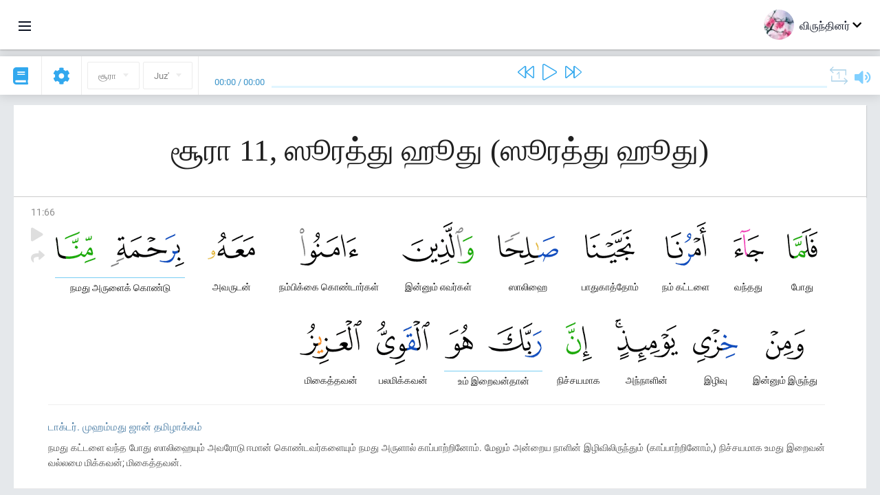

--- FILE ---
content_type: text/html; charset=UTF-8
request_url: https://ta.quranacademy.org/quran/11:66
body_size: 6956
content:
<!DOCTYPE html>
<html lang="ta" dir="ltr">
  <head>
    <meta charset="utf-8">
    <title>Surah 11 ஸூரத்து ஹூது. Read and listen Quran · Quran Academy</title>
    <meta name="description" content="Read and listen Quran: Arabic, translation, word-by-word translation, and interpretation (tafsir). Sura 11 ஸூரத்து ஹூது. Available translations: அப்து...">

    <meta name="keywords" content="Read, Listen, Quran, quran.surah, quran.ayah, ஸூரத்து ஹூது, ஸூரத்து ஹூது">

    <meta http-equiv="X-UA-Compatible" content="IE=edge">
    <meta name="viewport" content="width=device-width, initial-scale=1, user-scalable=no">


<script>
    window.Loader = new function () {
        var self = this

        this.onFullLoadFirstCallbacks = [];
        this.onFullLoadCallbacks = [];

        this.isLoaded = false;

        this.loadedStylesheets = [];

        function runCallbacks(callbacks) {
            var errors = [];

            callbacks.map(function (callback) {
                try {
                    callback();
                } catch (e) {
                    errors.push(e);
                }
            });

            return errors
        }

        this.onFullLoad = function(callback) {
            if (this.isLoaded) {
                callback();
            } else {
                this.onFullLoadCallbacks.push(callback);
            }
        };

        this.onFullLoadFirst = function(callback) {
            if (this.isLoaded) {
                callback();
            } else {
                this.onFullLoadFirstCallbacks.push(callback);
            }
        };

        this.loaded = function () {
            const firstCallbackErrors = runCallbacks(this.onFullLoadFirstCallbacks);
            const callbackErrors = runCallbacks(this.onFullLoadCallbacks);

            this.isLoaded = true;

            firstCallbackErrors.map(function (e) {
                throw e;
            });

            callbackErrors.map(function (e) {
                throw e;
            });
        };
    };
</script><link rel="shortcut icon" href="/favicons/favicon.ico" type="image/x-icon">
<link rel="icon" type="image/png" href="/favicons/favicon-32x32.png" sizes="32x32">
<link rel="icon" type="image/png" href="/favicons/android-chrome-192x192.png" sizes="192x192">
<link rel="icon" type="image/png" href="/favicons/favicon-96x96.png" sizes="96x96">
<link rel="icon" type="image/png" href="/favicons/favicon-16x16.png" sizes="16x16">
<link rel="apple-touch-icon" sizes="57x57" href="/favicons/apple-touch-icon-57x57.png">
<link rel="apple-touch-icon" sizes="60x60" href="/favicons/apple-touch-icon-60x60.png">
<link rel="apple-touch-icon" sizes="72x72" href="/favicons/apple-touch-icon-72x72.png">
<link rel="apple-touch-icon" sizes="76x76" href="/favicons/apple-touch-icon-76x76.png">
<link rel="apple-touch-icon" sizes="114x114" href="/favicons/apple-touch-icon-114x114.png">
<link rel="apple-touch-icon" sizes="120x120" href="/favicons/apple-touch-icon-120x120.png">
<link rel="apple-touch-icon" sizes="144x144" href="/favicons/apple-touch-icon-144x144.png">
<link rel="apple-touch-icon" sizes="152x152" href="/favicons/apple-touch-icon-152x152.png">
<link rel="apple-touch-icon" sizes="180x180" href="/favicons/apple-touch-icon-180x180.png">
<link rel="manifest" href="/favicons/manifest.json">
<meta name="msapplication-TileColor" content="#5e1596">
<meta name="msapplication-TileImage" content="/favicons/mstile-144x144.png">
<meta name="msapplication-config" content="/favicons/browserconfig.xml">
<meta name="theme-color" content="#ffffff"><link rel="stylesheet" href="https://use.typekit.net/srz0rtf.css">

<link href="/compiled/browser/app.6a5c3dc06d11913ad7bb.css" rel="stylesheet" type="text/css" />
<script type="application/ld+json">
{
  "@context" : "http://schema.org",
  "@type" : "Organization",
  "name" : "Quran Academy",
  "url" : "https://ta.quranacademy.org",
  "description": "In the Academy you will be able to learn the Quran, Arabic language, tajwed, grammar and tafsir from any level. Learn and share the knowledge!",
  "sameAs" : [
    "https://www.facebook.com/quranacademy",
    "https://twitter.com/quranacademy",
    "https://plus.google.com/u/0/+HolyQuranAcademy",
    "https://www.instagram.com/holyquranacademy",
    "https://www.youtube.com/holyquranacademy",
    "https://www.linkedin.com/company/quranacademy",
    "https://www.pinterest.com/holyquranworld",
    "https://soundcloud.com/quranacademy",
    "https://quranacademy.tumblr.com",
    "https://github.com/quranacademy",
    "https://vk.com/quranacademy",
    "https://medium.com/@quranacademy",
    "https://ok.ru/quranacademy",
    "https://telegram.me/quranacademy",
    "https://www.flickr.com/photos/quranacademy",
    "https://vk.com/holyquranworld"
  ]
}
</script>


<meta name="dmca-site-verification" content="aURaWlRBeVA0Z0FvNkc3Q3cvNFBKKzhLWkFRWHg5c05GQ2ZXb1FxN01JQT01" />



  </head>
  <body class="ltr-mode"><div id="react-module-69759750872e0" class=" react-module-header"></div>
            <script>
                Loader.onFullLoadFirst(function () {
                    mountReactComponent('react-module-69759750872e0', 'header', {"navigationMenuActiveItemCode":"quran","encyclopediaAvailable":false,"str":{"adminPanel":"Admin Panel","bookmarks":"Bookmarks","encyclopedia":"Encyclopedia","guest":"\u0bb5\u0bbf\u0bb0\u0bc1\u0ba8\u0bcd\u0ba4\u0bbf\u0ba9\u0bb0\u0bcd","help":"Help","interactiveLessons":"Interactive Lessons","logIn":"Login","logOut":"\u0bb5\u0bc6\u0bb3\u0bbf\u0baf\u0bc7\u0bb1\u0bc1","memorization":"Quran memorization","profile":"\u0b9a\u0bc1\u0baf\u0bb5\u0bbf\u0bb5\u0bb0\u0bae\u0bcd","quran":"Quran","settings":"\u0b85\u0bae\u0bc8\u0baa\u0bcd\u0baa\u0bc1\u0b95\u0bb3\u0bcd","siteSections":"Site sections"},"urls":{"adminPanel":"https:\/\/ta.quranacademy.org\/admin","encyclopedia":"https:\/\/ta.quranacademy.org\/encyclopedia","helpCenter":"https:\/\/ta.quranacademy.org\/help","interactiveLessons":"https:\/\/ta.quranacademy.org\/courses","login":"https:\/\/ta.quranacademy.org\/login","memorization":"https:\/\/ta.quranacademy.org\/memorization","profile":"https:\/\/ta.quranacademy.org\/profile","quran":"https:\/\/ta.quranacademy.org\/quran","settings":"https:\/\/ta.quranacademy.org\/profile\/settings\/personal-information"}}, 'render', true)
                });
            </script>
        
    <div id="content">
<div class="page-container"><div id="react-module-6975975084747" class=" react-module-quran"></div>
            <script>
                Loader.onFullLoadFirst(function () {
                    mountReactComponent('react-module-6975975084747', 'quran', {"displayMode":"ayah","currentSuraNum":11,"currentSura":{"id":11,"basmala":true,"type_id":1,"ayats_count":123,"juz_num":11,"juz_page":15,"hizb_num":22,"hizb_page":9,"rub_num":88,"ayat_begin_id":1474,"ayat_end_id":1596,"number":11,"arabic_name":"\u0647\u0648\u062f","text":{"id":1126,"name":"\u0bb8\u0bc2\u0bb0\u0ba4\u0bcd\u0ba4\u0bc1 \u0bb9\u0bc2\u0ba4\u0bc1","sura_id":11,"language_id":49,"transliteration":"\u0bb8\u0bc2\u0bb0\u0ba4\u0bcd\u0ba4\u0bc1 \u0bb9\u0bc2\u0ba4\u0bc1","about_markdown":null,"about_html":null}},"basmalaAyat":{"id":1,"surahNumber":1,"juzNumber":1,"number":1,"sajdah":false,"wordGroups":[{"id":2669037,"ayahId":1,"surahNumber":1,"ayahNumber":1,"index":0,"text":"\u0baa\u0bc6\u0baf\u0bb0\u0bbe\u0bb2\u0bcd","words":[{"id":1,"surahNumber":1,"ayahNumber":1,"order":1,"hasOwnImage":true,"imageWidth":88,"imageHeight":100,"text":"\u0baa\u0bc6\u0baf\u0bb0\u0bbe\u0bb2\u0bcd"}],"isLastWordGroupOfAyah":false},{"id":2669038,"ayahId":1,"surahNumber":1,"ayahNumber":1,"index":1,"text":"\u0b85\u0bb2\u0bcd\u0bb2\u0bbe\u0bb9\u0bcd\u0bb5\u0bbf\u0ba9\u0bcd","words":[{"id":2,"surahNumber":1,"ayahNumber":1,"order":2,"hasOwnImage":true,"imageWidth":40,"imageHeight":100,"text":"\u0b85\u0bb2\u0bcd\u0bb2\u0bbe\u0bb9\u0bcd\u0bb5\u0bbf\u0ba9\u0bcd"}],"isLastWordGroupOfAyah":false},{"id":2669039,"ayahId":1,"surahNumber":1,"ayahNumber":1,"index":2,"text":"\u0baa\u0bc7\u0bb0\u0bb0\u0bc1\u0bb3\u0bbe\u0bb3\u0ba9\u0bcd","words":[{"id":3,"surahNumber":1,"ayahNumber":1,"order":3,"hasOwnImage":true,"imageWidth":131,"imageHeight":100,"text":"\u0baa\u0bc7\u0bb0\u0bb0\u0bc1\u0bb3\u0bbe\u0bb3\u0ba9\u0bcd"}],"isLastWordGroupOfAyah":false},{"id":2669040,"ayahId":1,"surahNumber":1,"ayahNumber":1,"index":3,"text":"\u0baa\u0bc7\u0bb0\u0ba9\u0bcd\u0baa\u0bbe\u0bb3\u0ba9\u0bcd","words":[{"id":4,"surahNumber":1,"ayahNumber":1,"order":4,"hasOwnImage":true,"imageWidth":92,"imageHeight":100,"text":"\u0baa\u0bc7\u0bb0\u0ba9\u0bcd\u0baa\u0bbe\u0bb3\u0ba9\u0bcd"}],"isLastWordGroupOfAyah":true}]},"ayats":[{"id":1539,"surahNumber":11,"juzNumber":12,"number":66,"sajdah":false,"wordGroups":[{"id":2692701,"ayahId":1539,"surahNumber":11,"ayahNumber":66,"index":0,"text":"\u0baa\u0bcb\u0ba4\u0bc1","words":[{"id":29210,"surahNumber":11,"ayahNumber":66,"order":1,"hasOwnImage":true,"imageWidth":44,"imageHeight":100,"text":"\u0baa\u0bcb\u0ba4\u0bc1"}],"isLastWordGroupOfAyah":false},{"id":2692702,"ayahId":1539,"surahNumber":11,"ayahNumber":66,"index":1,"text":"\u0bb5\u0ba8\u0bcd\u0ba4\u0ba4\u0bc1","words":[{"id":29211,"surahNumber":11,"ayahNumber":66,"order":2,"hasOwnImage":true,"imageWidth":44,"imageHeight":100,"text":"\u0bb5\u0ba8\u0bcd\u0ba4\u0ba4\u0bc1"}],"isLastWordGroupOfAyah":false},{"id":2692703,"ayahId":1539,"surahNumber":11,"ayahNumber":66,"index":2,"text":"\u0ba8\u0bae\u0bcd \u0b95\u0b9f\u0bcd\u0b9f\u0bb3\u0bc8","words":[{"id":29212,"surahNumber":11,"ayahNumber":66,"order":3,"hasOwnImage":true,"imageWidth":59,"imageHeight":100,"text":"\u0ba8\u0bae\u0bcd \u0b95\u0b9f\u0bcd\u0b9f\u0bb3\u0bc8"}],"isLastWordGroupOfAyah":false},{"id":2692704,"ayahId":1539,"surahNumber":11,"ayahNumber":66,"index":3,"text":"\u0baa\u0bbe\u0ba4\u0bc1\u0b95\u0bbe\u0ba4\u0bcd\u0ba4\u0bcb\u0bae\u0bcd","words":[{"id":29213,"surahNumber":11,"ayahNumber":66,"order":4,"hasOwnImage":true,"imageWidth":72,"imageHeight":100,"text":"\u0baa\u0bbe\u0ba4\u0bc1\u0b95\u0bbe\u0ba4\u0bcd\u0ba4\u0bcb\u0bae\u0bcd"}],"isLastWordGroupOfAyah":false},{"id":2692705,"ayahId":1539,"surahNumber":11,"ayahNumber":66,"index":4,"text":"\u0bb8\u0bbe\u0bb2\u0bbf\u0bb9\u0bc8","words":[{"id":29214,"surahNumber":11,"ayahNumber":66,"order":5,"hasOwnImage":true,"imageWidth":88,"imageHeight":100,"text":"\u0bb8\u0bbe\u0bb2\u0bbf\u0bb9\u0bc8"}],"isLastWordGroupOfAyah":false},{"id":2692706,"ayahId":1539,"surahNumber":11,"ayahNumber":66,"index":5,"text":"\u0b87\u0ba9\u0bcd\u0ba9\u0bc1\u0bae\u0bcd \u0b8e\u0bb5\u0bb0\u0bcd\u0b95\u0bb3\u0bcd","words":[{"id":29215,"surahNumber":11,"ayahNumber":66,"order":6,"hasOwnImage":true,"imageWidth":104,"imageHeight":100,"text":"\u0b87\u0ba9\u0bcd\u0ba9\u0bc1\u0bae\u0bcd \u0b8e\u0bb5\u0bb0\u0bcd\u0b95\u0bb3\u0bcd"}],"isLastWordGroupOfAyah":false},{"id":2692707,"ayahId":1539,"surahNumber":11,"ayahNumber":66,"index":6,"text":"\u0ba8\u0bae\u0bcd\u0baa\u0bbf\u0b95\u0bcd\u0b95\u0bc8 \u0b95\u0bca\u0ba3\u0bcd\u0b9f\u0bbe\u0bb0\u0bcd\u0b95\u0bb3\u0bcd","words":[{"id":29216,"surahNumber":11,"ayahNumber":66,"order":7,"hasOwnImage":true,"imageWidth":85,"imageHeight":100,"text":"\u0ba8\u0bae\u0bcd\u0baa\u0bbf\u0b95\u0bcd\u0b95\u0bc8 \u0b95\u0bca\u0ba3\u0bcd\u0b9f\u0bbe\u0bb0\u0bcd\u0b95\u0bb3\u0bcd"}],"isLastWordGroupOfAyah":false},{"id":2692708,"ayahId":1539,"surahNumber":11,"ayahNumber":66,"index":7,"text":"\u0b85\u0bb5\u0bb0\u0bc1\u0b9f\u0ba9\u0bcd","words":[{"id":29217,"surahNumber":11,"ayahNumber":66,"order":8,"hasOwnImage":true,"imageWidth":69,"imageHeight":100,"text":"\u0b85\u0bb5\u0bb0\u0bc1\u0b9f\u0ba9\u0bcd"}],"isLastWordGroupOfAyah":false},{"id":2692709,"ayahId":1539,"surahNumber":11,"ayahNumber":66,"index":8,"text":"\u0ba8\u0bae\u0ba4\u0bc1 \u0b85\u0bb0\u0bc1\u0bb3\u0bc8\u0b95\u0bcd \u0b95\u0bca\u0ba3\u0bcd\u0b9f\u0bc1","words":[{"id":29218,"surahNumber":11,"ayahNumber":66,"order":9,"hasOwnImage":true,"imageWidth":107,"imageHeight":100,"text":"\u0ba8\u0bae\u0ba4\u0bc1 \u0b85\u0bb0\u0bc1\u0bb3\u0bc8\u0b95\u0bcd \u0b95\u0bca\u0ba3\u0bcd\u0b9f\u0bc1"},{"id":29219,"surahNumber":11,"ayahNumber":66,"order":10,"hasOwnImage":true,"imageWidth":58,"imageHeight":100,"text":"*"}],"isLastWordGroupOfAyah":false},{"id":2692710,"ayahId":1539,"surahNumber":11,"ayahNumber":66,"index":9,"text":"\u0b87\u0ba9\u0bcd\u0ba9\u0bc1\u0bae\u0bcd \u0b87\u0bb0\u0bc1\u0ba8\u0bcd\u0ba4\u0bc1","words":[{"id":29220,"surahNumber":11,"ayahNumber":66,"order":11,"hasOwnImage":true,"imageWidth":57,"imageHeight":100,"text":"\u0b87\u0ba9\u0bcd\u0ba9\u0bc1\u0bae\u0bcd \u0b87\u0bb0\u0bc1\u0ba8\u0bcd\u0ba4\u0bc1"}],"isLastWordGroupOfAyah":false},{"id":2692711,"ayahId":1539,"surahNumber":11,"ayahNumber":66,"index":10,"text":"\u0b87\u0bb4\u0bbf\u0bb5\u0bc1","words":[{"id":29221,"surahNumber":11,"ayahNumber":66,"order":12,"hasOwnImage":true,"imageWidth":65,"imageHeight":100,"text":"\u0b87\u0bb4\u0bbf\u0bb5\u0bc1"}],"isLastWordGroupOfAyah":false},{"id":2692712,"ayahId":1539,"surahNumber":11,"ayahNumber":66,"index":11,"text":"\u0b85\u0ba8\u0bcd\u0ba8\u0bbe\u0bb3\u0bbf\u0ba9\u0bcd","words":[{"id":29222,"surahNumber":11,"ayahNumber":66,"order":13,"hasOwnImage":true,"imageWidth":91,"imageHeight":100,"text":"\u0b85\u0ba8\u0bcd\u0ba8\u0bbe\u0bb3\u0bbf\u0ba9\u0bcd"}],"isLastWordGroupOfAyah":false},{"id":2692713,"ayahId":1539,"surahNumber":11,"ayahNumber":66,"index":12,"text":"\u0ba8\u0bbf\u0b9a\u0bcd\u0b9a\u0baf\u0bae\u0bbe\u0b95","words":[{"id":29223,"surahNumber":11,"ayahNumber":66,"order":14,"hasOwnImage":true,"imageWidth":38,"imageHeight":100,"text":"\u0ba8\u0bbf\u0b9a\u0bcd\u0b9a\u0baf\u0bae\u0bbe\u0b95"}],"isLastWordGroupOfAyah":false},{"id":2692714,"ayahId":1539,"surahNumber":11,"ayahNumber":66,"index":13,"text":"\u0b89\u0bae\u0bcd \u0b87\u0bb1\u0bc8\u0bb5\u0ba9\u0bcd\u0ba4\u0bbe\u0ba9\u0bcd","words":[{"id":29224,"surahNumber":11,"ayahNumber":66,"order":15,"hasOwnImage":true,"imageWidth":78,"imageHeight":100,"text":"\u0b89\u0bae\u0bcd \u0b87\u0bb1\u0bc8\u0bb5\u0ba9\u0bcd\u0ba4\u0bbe\u0ba9\u0bcd"},{"id":29225,"surahNumber":11,"ayahNumber":66,"order":16,"hasOwnImage":true,"imageWidth":41,"imageHeight":100,"text":"*"}],"isLastWordGroupOfAyah":false},{"id":2692715,"ayahId":1539,"surahNumber":11,"ayahNumber":66,"index":14,"text":"\u0baa\u0bb2\u0bae\u0bbf\u0b95\u0bcd\u0b95\u0bb5\u0ba9\u0bcd","words":[{"id":29226,"surahNumber":11,"ayahNumber":66,"order":17,"hasOwnImage":true,"imageWidth":77,"imageHeight":100,"text":"\u0baa\u0bb2\u0bae\u0bbf\u0b95\u0bcd\u0b95\u0bb5\u0ba9\u0bcd"}],"isLastWordGroupOfAyah":false},{"id":2692716,"ayahId":1539,"surahNumber":11,"ayahNumber":66,"index":15,"text":"\u0bae\u0bbf\u0b95\u0bc8\u0ba4\u0bcd\u0ba4\u0bb5\u0ba9\u0bcd","words":[{"id":29227,"surahNumber":11,"ayahNumber":66,"order":18,"hasOwnImage":true,"imageWidth":90,"imageHeight":100,"text":"\u0bae\u0bbf\u0b95\u0bc8\u0ba4\u0bcd\u0ba4\u0bb5\u0ba9\u0bcd"}],"isLastWordGroupOfAyah":true}]}],"bookmarks":[],"currentJuzNum":12,"pageCount":null,"currentPage":null,"ayatsPerPage":null,"mushafPageNumber":229,"customTranslationIds":null,"currentRecitation":{"urlMask":"https:\/\/quran-audio.quranacademy.org\/by-ayah\/Mishari_Rashid_Al-Afasy_128kbps\/{sura}\/{ayat}.mp3","padZeros":true},"str":{"autoScrollDuringPlayback":"Auto scroll during playback","ayat":"\u0b85\u0baf\u0bbe\u0bb9\u0bcd","commonSettings":"Common","continuousReading":"Continuous reading","copiedToClipboard":"Link Copied to Clipboard","error":"\u0baa\u0bbf\u0bb4\u0bc8","errorLoadingPage":"Error loading page","juz":"Juz'","reciter":"Reciter","searchPlaceholder":"Search...","select":"Select","sura":"\u0b9a\u0bc2\u0bb0\u0bbe","tajweedRulesHighlighting":"Tajweed highlighting","translationsAndTafseers":"Translations and tafseers","quran":"\u0b89\u0ba9\u0bcd\u0ba9\u0ba4\u0bae\u0bbe\u0ba9 \u0b95\u0bc1\u0bb0\u0bbe\u0ba9\u0bcd","withWordsHighlighting":"With words highlighting","wordByWordTranslation":"Translation by words","wordByWordTranslationLanguage":"Word by word translation language"}}, 'render', false)
                });
            </script>
        
</div>

<script>
    var metaViewPort = document.querySelector('meta[name="viewport"]')

            metaViewPort.setAttribute('content', 'width=device-width, initial-scale=1, user-scalable=no')
    </script>

    </div><div id="react-module-6975975087568" class=" react-module-whats-new-alert"></div>
            <script>
                Loader.onFullLoadFirst(function () {
                    mountReactComponent('react-module-6975975087568', 'whats-new-alert', {"str":{"whatsNew":"What's new?"},"apiUrls":{"getUpdates":"https:\/\/ta.quranacademy.org\/whats-new\/updates"}}, 'render', false)
                });
            </script>
        <div id="react-module-69759750881e8" class=" react-module-footer"></div>
            <script>
                Loader.onFullLoadFirst(function () {
                    mountReactComponent('react-module-69759750881e8', 'footer', {"androidAppLink":"https:\/\/play.google.com\/store\/apps\/details?id=org.quranacademy.quran","helpCenterAvailable":true,"iosAppLink":"https:\/\/apps.apple.com\/ru\/app\/quran-academy-reader\/id1481765206","str":{"aboutProject":"\u0ba4\u0bbf\u0b9f\u0bcd\u0b9f\u0bae\u0bcd \u0baa\u0bb1\u0bcd\u0bb1\u0bbf","blog":"Blog","contacts":"Contacts","contribute":"Make a contribution","currentFeatures":"Features","followUsInSocialMedia":"Follow us on social media","helpCenter":"Help center","mobileApp":"Mobile App","ourPartners":"Our partners","partnersWidget":"Widget for partners","privacyPolicy":"Privacy policy","radio":"Radio","support":"Feedback and suggestions","termsOfUse":"\u0baa\u0baf\u0ba9\u0bcd\u0baa\u0bbe\u0b9f\u0bcd\u0b9f\u0bc1 \u0bb5\u0bbf\u0ba4\u0bbf\u0bae\u0bc1\u0bb1\u0bc8\u0b95\u0bb3\u0bcd"},"urls":{"privacyPolicy":"https:\/\/ta.quranacademy.org\/page\/1-privacy_policy","termsOfUse":"https:\/\/ta.quranacademy.org\/page\/2-terms_of_use"}}, 'render', true)
                });
            </script>
        <div id="react-module-6975975088201" class=" react-module-toastify"></div>
            <script>
                Loader.onFullLoadFirst(function () {
                    mountReactComponent('react-module-6975975088201', 'toastify', {"keepMounted":true}, 'render', false)
                });
            </script>
        <script src="https://ta.quranacademy.org/ui-strings/ta?1746213903"></script>

    <script>
        ENV = {"avatarDimensions":[200,100,50],"appVersion":"062e8d11e8d8af2fe39585b2ba4e4927554168f8","csrfToken":"Ac62qT1mS8cm09kiMqhAvCSWSuVFLiFsjeQHiwGa","currentLanguage":{"id":49,"code":"ta","active":true,"is_default":false,"locale":"ta_IN","yandex_language_id":2,"is_rtl":false,"fallback_language_id":2,"level":3,"code_iso1":"ta","code_iso3":"tam","original_name":"\u0ba4\u0bae\u0bbf\u0bb4\u0bcd"},"debug":false,"domain":"quranacademy.org","environment":"production","isGuest":true,"languages":[{"id":49,"code":"ta","scriptDirection":"ltr","name":"\u0ba4\u0bae\u0bbf\u0bb4\u0bcd","originalName":"\u0ba4\u0bae\u0bbf\u0bb4\u0bcd","fallbackLanguageId":2},{"id":53,"code":"bg","scriptDirection":"ltr","name":"Bulgarian","originalName":"\u0411\u044a\u043b\u0433\u0430\u0440\u0441\u043a\u0438","fallbackLanguageId":1},{"id":57,"code":"tt","scriptDirection":"ltr","name":"Tatar","originalName":"\u0422\u0430\u0442\u0430\u0440\u0447\u0430","fallbackLanguageId":1},{"id":58,"code":"uk","scriptDirection":"ltr","name":"Ukranian","originalName":"\u0423\u043a\u0440\u0430\u0457\u043d\u0441\u044c\u043a\u0430","fallbackLanguageId":1},{"id":4,"code":"az","scriptDirection":"ltr","name":"Azerbaijan","originalName":"Az\u0259rbaycan dili","fallbackLanguageId":1},{"id":5,"code":"tg","scriptDirection":"ltr","name":"Tajik","originalName":"\u0422\u043e\u04b7\u0438\u043a\u04e3","fallbackLanguageId":1},{"id":39,"code":"uz","scriptDirection":"ltr","name":"Uzbek","originalName":"O'zbek","fallbackLanguageId":1},{"id":40,"code":"kk","scriptDirection":"ltr","name":"Kazakh","originalName":"\u049a\u0430\u0437\u0430\u049b \u0442\u0456\u043b\u0456","fallbackLanguageId":1},{"id":44,"code":"inh","scriptDirection":"ltr","name":"Ingush","originalName":"\u0413l\u0430\u043b\u0433I\u0430\u0439","fallbackLanguageId":1},{"id":79,"code":"kbd","scriptDirection":"ltr","name":"Kabardian-Circassian language","originalName":"\u0410\u0434\u044b\u0433\u044d\u0431\u0437\u044d","fallbackLanguageId":1},{"id":82,"code":"krc","scriptDirection":"ltr","name":"Karachay-Balkar language","originalName":"\u041a\u044a\u0430\u0440\u0430\u0447\u0430\u0439-\u043c\u0430\u043b\u043a\u044a\u0430\u0440","fallbackLanguageId":1},{"id":45,"code":"av","scriptDirection":"ltr","name":"Avar","originalName":"\u0410\u0432\u0430\u0440 \u043c\u0430\u0446\u0304I","fallbackLanguageId":1},{"id":46,"code":"ce","scriptDirection":"ltr","name":"Chechen","originalName":"\u041d\u043e\u0445\u0447\u0438\u0439","fallbackLanguageId":1},{"id":48,"code":"lez","scriptDirection":"ltr","name":"Lezghian","originalName":"\u041b\u0435\u0437\u0433\u0438","fallbackLanguageId":1},{"id":43,"code":"ba","scriptDirection":"ltr","name":"Bashkir","originalName":"\u0411\u0430\u0448\u04a1\u043e\u0440\u0442","fallbackLanguageId":1},{"id":2,"code":"en","scriptDirection":"ltr","name":"English","originalName":"English","fallbackLanguageId":1},{"id":52,"code":"id","scriptDirection":"ltr","name":"Indonesian","originalName":"Bahasa Indonesia","fallbackLanguageId":2},{"id":54,"code":"ka","scriptDirection":"ltr","name":"Georgian","originalName":"\u10e5\u10d0\u10e0\u10d7\u10e3\u10da\u10d8","fallbackLanguageId":2},{"id":55,"code":"ha","scriptDirection":"ltr","name":"Hausa","originalName":"Hausa","fallbackLanguageId":2},{"id":56,"code":"so","scriptDirection":"ltr","name":"Somali","originalName":"Af-Soomaali","fallbackLanguageId":2},{"id":6,"code":"tr","scriptDirection":"ltr","name":"Turkish","originalName":"T\u00fcrk\u00e7e","fallbackLanguageId":2},{"id":41,"code":"fr","scriptDirection":"ltr","name":"French","originalName":"Fran\u00e7ais","fallbackLanguageId":2},{"id":59,"code":"es","scriptDirection":"ltr","name":"Spanish","originalName":"Espa\u00f1ol","fallbackLanguageId":2},{"id":60,"code":"it","scriptDirection":"ltr","name":"Italian","originalName":"Italiano","fallbackLanguageId":2},{"id":61,"code":"sq","scriptDirection":"ltr","name":"Albanian","originalName":"Shqip","fallbackLanguageId":2},{"id":62,"code":"bs","scriptDirection":"ltr","name":"Bosnian","originalName":"Bosanski","fallbackLanguageId":2},{"id":63,"code":"zh","scriptDirection":"ltr","name":"Chinese","originalName":"\u4e2d\u6587(\u7b80\u4f53)","fallbackLanguageId":2},{"id":66,"code":"hi","scriptDirection":"ltr","name":"Hindi","originalName":"\u0939\u093f\u0928\u094d\u0926\u0940","fallbackLanguageId":2},{"id":64,"code":"cs","scriptDirection":"ltr","name":"Czech","originalName":"\u010ce\u0161tina","fallbackLanguageId":2},{"id":67,"code":"ja","scriptDirection":"ltr","name":"Japanese","originalName":"\u65e5\u672c\u8a9e","fallbackLanguageId":2},{"id":68,"code":"am","scriptDirection":"ltr","name":"Amharic","originalName":"\u12a0\u121b\u122d\u129b","fallbackLanguageId":2},{"id":69,"code":"ko","scriptDirection":"ltr","name":"Korean","originalName":"\ud55c\uad6d\uc5b4","fallbackLanguageId":2},{"id":70,"code":"ms","scriptDirection":"ltr","name":"Malay","originalName":"Bahasa Melayu","fallbackLanguageId":2},{"id":71,"code":"no","scriptDirection":"ltr","name":"Norwegian (Bokm\u00e5l)","originalName":"Norsk (bokm\u00e5l)","fallbackLanguageId":2},{"id":73,"code":"pl","scriptDirection":"ltr","name":"Polish","originalName":"Polski","fallbackLanguageId":2},{"id":74,"code":"pt","scriptDirection":"ltr","name":"Portuguese","originalName":"Portugu\u00eas","fallbackLanguageId":2},{"id":75,"code":"ro","scriptDirection":"ltr","name":"Romanian","originalName":"Rom\u00e2n\u0103","fallbackLanguageId":2},{"id":76,"code":"sv","scriptDirection":"ltr","name":"Swedish","originalName":"Svenska","fallbackLanguageId":2},{"id":77,"code":"th","scriptDirection":"ltr","name":"Thai","originalName":"\u0e20\u0e32\u0e29\u0e32\u0e44\u0e17\u0e22","fallbackLanguageId":2},{"id":80,"code":"el","scriptDirection":"ltr","name":"Greek","originalName":"\u0395\u03bb\u03bb\u03b7\u03bd\u03b9\u03ba\u03ac","fallbackLanguageId":2},{"id":81,"code":"he","scriptDirection":"rtl","name":"Hebrew","originalName":"\u05e2\u05d1\u05e8\u05d9\u05ea","fallbackLanguageId":2},{"id":83,"code":"ku","scriptDirection":"ltr","name":"Kurdish","originalName":"Kurd\u00ee","fallbackLanguageId":2},{"id":85,"code":"sw","scriptDirection":"ltr","name":"Swahili","originalName":"Kiswahili","fallbackLanguageId":2},{"id":86,"code":"ug","scriptDirection":"rtl","name":"Uyghur language","originalName":"\u0626\u06c7\u064a\u063a\u06c7\u0631\u0686\u06d5","fallbackLanguageId":2},{"id":47,"code":"de","scriptDirection":"ltr","name":"German","originalName":"Deutsch","fallbackLanguageId":2},{"id":3,"code":"ar","scriptDirection":"rtl","name":"Arabic","originalName":"\u0627\u0644\u0639\u0631\u0628\u064a\u0629","fallbackLanguageId":2},{"id":50,"code":"bn","scriptDirection":"ltr","name":"Bangla","originalName":"\u09ac\u09be\u0982\u09b2\u09be","fallbackLanguageId":2},{"id":51,"code":"ne","scriptDirection":"ltr","name":"Nepali","originalName":"\u0928\u0947\u092a\u093e\u0932\u0940","fallbackLanguageId":2},{"id":65,"code":"nl","scriptDirection":"ltr","name":"Dutch","originalName":"Nederlands","fallbackLanguageId":47},{"id":72,"code":"fa","scriptDirection":"rtl","name":"Persian","originalName":"\u0641\u0627\u0631\u0633\u06cc\u200f","fallbackLanguageId":3},{"id":78,"code":"ur","scriptDirection":"rtl","name":"Urdu","originalName":"\u0627\u0631\u062f\u0648","fallbackLanguageId":66},{"id":1,"code":"ru","scriptDirection":"ltr","name":"Russian","originalName":"\u0420\u0443\u0441\u0441\u043a\u0438\u0439","fallbackLanguageId":null},{"id":84,"code":"mo","scriptDirection":"ltr","name":"Moldovan","originalName":"Moldoveneasc\u0103","fallbackLanguageId":75}],"protocol":"https","rollbarEnabled":true,"rollbarToken":"031444658e4a4040a38ef6bb27379125","settings":{"quran_app_banner_closed":false,"media_players_volume":0.7,"admin_sidebar_opened":true,"admin_selected_quran_wbw_translations":[],"quran_ayats_translations":[70],"quran_word_by_word_translation_enabled":true,"quran_word_by_word_translation":46,"quran_words_continuous_reading":false,"quran_tajweed_enabled":true,"quran_auto_scroll_during_playback_enabled":false,"quran_recitation_id":14,"quran_recitation_repeat_count":1,"interactive_lessons_layout":"new","puzzle_settings":true,"puzzle_level":20,"puzzle_ayat_recitation_id":11,"puzzle_is_audio":true,"puzzle_repeat_count":1,"puzzle_repeat_interval":0,"puzzle_is_tajweed":true,"puzzle_is_translation":true,"puzzle_language_id":1,"puzzle_is_strict_mode":false,"puzzle_add_words":false},"user":null,"yandexMetrikaKey":"44763238"}

        isNodeJs = false
    </script>

    <script src="/compiled/browser/app.4b8113e5f5306e3ecc4a.js"></script>
    <script async src="/compiled/browser/react.e1fa4e13232be61691cb.chunk.js"></script>


<script>
  (function(i,s,o,g,r,a,m){i['GoogleAnalyticsObject']=r;i[r]=i[r]||function(){
  (i[r].q=i[r].q||[]).push(arguments)},i[r].l=1*new Date();a=s.createElement(o),
  m=s.getElementsByTagName(o)[0];a.async=1;a.src=g;m.parentNode.insertBefore(a,m)
  })(window,document,'script','https://www.google-analytics.com/analytics.js','ga');

  ga('create', 'UA-99896292-1', 'auto');
  ga('send', 'pageview');
  setTimeout(function(){
      ga('send', 'event', 'New Visitor', location.pathname);
  }, 15000);
</script>

<!-- Yandex.Metrika counter -->
<script type="text/javascript">
    (function (d, w, c) {
        (w[c] = w[c] || []).push(function() {
            try {
                w.yaCounter44763238 = new Ya.Metrika({
                    id:44763238,
                    clickmap:true,
                    trackLinks:true,
                    accurateTrackBounce:true,
                    webvisor:true
                });
            } catch(e) { }
        });

        var n = d.getElementsByTagName("script")[0],
            s = d.createElement("script"),
            f = function () { n.parentNode.insertBefore(s, n); };
        s.type = "text/javascript";
        s.async = true;
        s.src = "https://mc.yandex.ru/metrika/watch.js";

        if (w.opera == "[object Opera]") {
            d.addEventListener("DOMContentLoaded", f, false);
        } else { f(); }
    })(document, window, "yandex_metrika_callbacks");
</script>
<noscript><div><img src="https://mc.yandex.ru/watch/44763238" style="position:absolute; left:-9999px;" alt="" /></div></noscript>
<!-- /Yandex.Metrika counter -->



<script>
    var Tawk_API = Tawk_API || {};
    var Tawk_LoadStart = new Date();

    Loader.onFullLoad(function () {
        var s1  =document.createElement("script");
        var s0 = document.getElementsByTagName("script")[0];

        s1.async=true;
        s1.src='https://embed.tawk.to/5a564c2bd7591465c7069e5c/default';
        s1.charset='UTF-8';

        s1.setAttribute('crossorigin','*');

        s0.parentNode.insertBefore(s1,s0);
    });
</script>

<script src="https://images.dmca.com/Badges/DMCABadgeHelper.min.js"></script>
  </body>
</html>